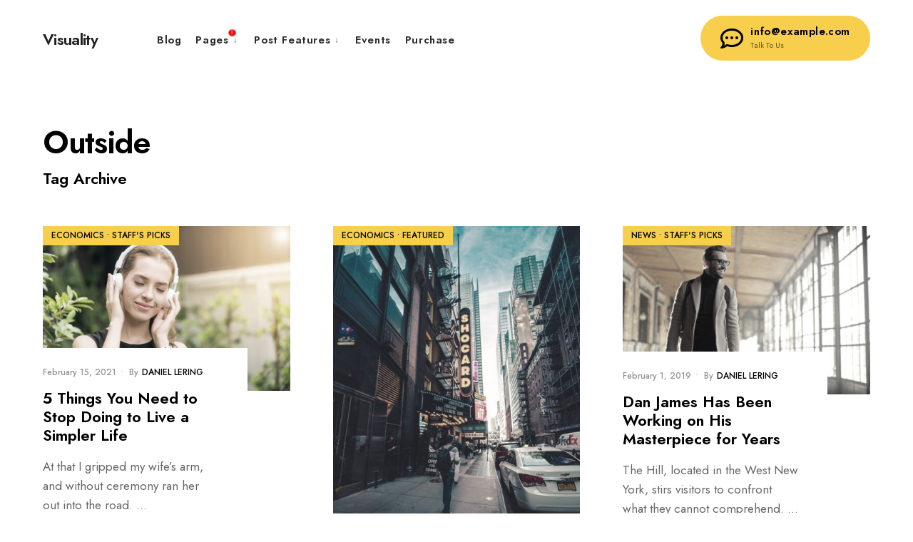

--- FILE ---
content_type: text/html; charset=UTF-8
request_url: https://demo.themnific.com/visuality/tag/outside/
body_size: 9368
content:
<!DOCTYPE html><html lang="en-US"><head><meta charset="UTF-8"><meta name="viewport" content="width=device-width, initial-scale=1" /><link rel="pingback" href="https://demo.themnific.com/visuality/xmlrpc.php" /><link media="all" href="https://demo.themnific.com/visuality/wp-content/cache/autoptimize/css/autoptimize_a32ac31cf7687d4d6c29cea1c05f845f.css" rel="stylesheet"><title>Outside &#8211; Visuality</title><meta name='robots' content='max-image-preview:large' /><link rel='dns-prefetch' href='//static.addtoany.com' /><link rel='dns-prefetch' href='//fonts.googleapis.com' /><link rel='preconnect' href='https://fonts.gstatic.com' crossorigin /><link rel="alternate" type="application/rss+xml" title="Visuality &raquo; Feed" href="https://demo.themnific.com/visuality/feed/" /><link rel="alternate" type="application/rss+xml" title="Visuality &raquo; Comments Feed" href="https://demo.themnific.com/visuality/comments/feed/" /><link rel="alternate" type="application/rss+xml" title="Visuality &raquo; Outside Tag Feed" href="https://demo.themnific.com/visuality/tag/outside/feed/" /> <script type="text/javascript">window._wpemojiSettings = {"baseUrl":"https:\/\/s.w.org\/images\/core\/emoji\/16.0.1\/72x72\/","ext":".png","svgUrl":"https:\/\/s.w.org\/images\/core\/emoji\/16.0.1\/svg\/","svgExt":".svg","source":{"concatemoji":"https:\/\/demo.themnific.com\/visuality\/wp-includes\/js\/wp-emoji-release.min.js?ver=6.8.3"}};
/*! This file is auto-generated */
!function(s,n){var o,i,e;function c(e){try{var t={supportTests:e,timestamp:(new Date).valueOf()};sessionStorage.setItem(o,JSON.stringify(t))}catch(e){}}function p(e,t,n){e.clearRect(0,0,e.canvas.width,e.canvas.height),e.fillText(t,0,0);var t=new Uint32Array(e.getImageData(0,0,e.canvas.width,e.canvas.height).data),a=(e.clearRect(0,0,e.canvas.width,e.canvas.height),e.fillText(n,0,0),new Uint32Array(e.getImageData(0,0,e.canvas.width,e.canvas.height).data));return t.every(function(e,t){return e===a[t]})}function u(e,t){e.clearRect(0,0,e.canvas.width,e.canvas.height),e.fillText(t,0,0);for(var n=e.getImageData(16,16,1,1),a=0;a<n.data.length;a++)if(0!==n.data[a])return!1;return!0}function f(e,t,n,a){switch(t){case"flag":return n(e,"\ud83c\udff3\ufe0f\u200d\u26a7\ufe0f","\ud83c\udff3\ufe0f\u200b\u26a7\ufe0f")?!1:!n(e,"\ud83c\udde8\ud83c\uddf6","\ud83c\udde8\u200b\ud83c\uddf6")&&!n(e,"\ud83c\udff4\udb40\udc67\udb40\udc62\udb40\udc65\udb40\udc6e\udb40\udc67\udb40\udc7f","\ud83c\udff4\u200b\udb40\udc67\u200b\udb40\udc62\u200b\udb40\udc65\u200b\udb40\udc6e\u200b\udb40\udc67\u200b\udb40\udc7f");case"emoji":return!a(e,"\ud83e\udedf")}return!1}function g(e,t,n,a){var r="undefined"!=typeof WorkerGlobalScope&&self instanceof WorkerGlobalScope?new OffscreenCanvas(300,150):s.createElement("canvas"),o=r.getContext("2d",{willReadFrequently:!0}),i=(o.textBaseline="top",o.font="600 32px Arial",{});return e.forEach(function(e){i[e]=t(o,e,n,a)}),i}function t(e){var t=s.createElement("script");t.src=e,t.defer=!0,s.head.appendChild(t)}"undefined"!=typeof Promise&&(o="wpEmojiSettingsSupports",i=["flag","emoji"],n.supports={everything:!0,everythingExceptFlag:!0},e=new Promise(function(e){s.addEventListener("DOMContentLoaded",e,{once:!0})}),new Promise(function(t){var n=function(){try{var e=JSON.parse(sessionStorage.getItem(o));if("object"==typeof e&&"number"==typeof e.timestamp&&(new Date).valueOf()<e.timestamp+604800&&"object"==typeof e.supportTests)return e.supportTests}catch(e){}return null}();if(!n){if("undefined"!=typeof Worker&&"undefined"!=typeof OffscreenCanvas&&"undefined"!=typeof URL&&URL.createObjectURL&&"undefined"!=typeof Blob)try{var e="postMessage("+g.toString()+"("+[JSON.stringify(i),f.toString(),p.toString(),u.toString()].join(",")+"));",a=new Blob([e],{type:"text/javascript"}),r=new Worker(URL.createObjectURL(a),{name:"wpTestEmojiSupports"});return void(r.onmessage=function(e){c(n=e.data),r.terminate(),t(n)})}catch(e){}c(n=g(i,f,p,u))}t(n)}).then(function(e){for(var t in e)n.supports[t]=e[t],n.supports.everything=n.supports.everything&&n.supports[t],"flag"!==t&&(n.supports.everythingExceptFlag=n.supports.everythingExceptFlag&&n.supports[t]);n.supports.everythingExceptFlag=n.supports.everythingExceptFlag&&!n.supports.flag,n.DOMReady=!1,n.readyCallback=function(){n.DOMReady=!0}}).then(function(){return e}).then(function(){var e;n.supports.everything||(n.readyCallback(),(e=n.source||{}).concatemoji?t(e.concatemoji):e.wpemoji&&e.twemoji&&(t(e.twemoji),t(e.wpemoji)))}))}((window,document),window._wpemojiSettings);</script> <link rel="preload" as="style" href="https://fonts.googleapis.com/css?family=Jost:100,200,300,400,500,600,700,800,900,100italic,200italic,300italic,400italic,500italic,600italic,700italic,800italic,900italic&#038;display=swap&#038;ver=1739185741" /><link rel="stylesheet" href="https://fonts.googleapis.com/css?family=Jost:100,200,300,400,500,600,700,800,900,100italic,200italic,300italic,400italic,500italic,600italic,700italic,800italic,900italic&#038;display=swap&#038;ver=1739185741" media="print" onload="this.media='all'"><noscript><link rel="stylesheet" href="https://fonts.googleapis.com/css?family=Jost:100,200,300,400,500,600,700,800,900,100italic,200italic,300italic,400italic,500italic,600italic,700italic,800italic,900italic&#038;display=swap&#038;ver=1739185741" /></noscript><script type="text/javascript" id="addtoany-core-js-before">window.a2a_config=window.a2a_config||{};a2a_config.callbacks=[];a2a_config.overlays=[];a2a_config.templates={};
a2a_config.icon_color="#020202,#ffffff";</script> <script type="text/javascript" defer src="https://static.addtoany.com/menu/page.js" id="addtoany-core-js"></script> <script type="text/javascript" src="https://demo.themnific.com/visuality/wp-includes/js/jquery/jquery.min.js?ver=3.7.1" id="jquery-core-js"></script> <script type="text/javascript" id="jquery-ui-datepicker-js-after">jQuery(function(jQuery){jQuery.datepicker.setDefaults({"closeText":"Close","currentText":"Today","monthNames":["January","February","March","April","May","June","July","August","September","October","November","December"],"monthNamesShort":["Jan","Feb","Mar","Apr","May","Jun","Jul","Aug","Sep","Oct","Nov","Dec"],"nextText":"Next","prevText":"Previous","dayNames":["Sunday","Monday","Tuesday","Wednesday","Thursday","Friday","Saturday"],"dayNamesShort":["Sun","Mon","Tue","Wed","Thu","Fri","Sat"],"dayNamesMin":["S","M","T","W","T","F","S"],"dateFormat":"MM d, yy","firstDay":1,"isRTL":false});});</script> <script type="text/javascript" id="events-manager-js-extra">var EM = {"ajaxurl":"https:\/\/demo.themnific.com\/visuality\/wp-admin\/admin-ajax.php","locationajaxurl":"https:\/\/demo.themnific.com\/visuality\/wp-admin\/admin-ajax.php?action=locations_search","firstDay":"1","locale":"en","dateFormat":"yy-mm-dd","ui_css":"https:\/\/demo.themnific.com\/visuality\/wp-content\/plugins\/events-manager\/includes\/css\/jquery-ui\/build.min.css","show24hours":"0","is_ssl":"1","autocomplete_limit":"10","calendar":{"breakpoints":{"small":560,"medium":908,"large":false}},"phone":"","datepicker":{"format":"d\/m\/Y"},"search":{"breakpoints":{"small":650,"medium":850,"full":false}},"url":"https:\/\/demo.themnific.com\/visuality\/wp-content\/plugins\/events-manager","assets":{"input.em-uploader":{"js":{"em-uploader":{"url":"https:\/\/demo.themnific.com\/visuality\/wp-content\/plugins\/events-manager\/includes\/js\/em-uploader.js?v=7.2.2.1","event":"em_uploader_ready"}}},".em-event-editor":{"js":{"event-editor":{"url":"https:\/\/demo.themnific.com\/visuality\/wp-content\/plugins\/events-manager\/includes\/js\/events-manager-event-editor.js?v=7.2.2.1","event":"em_event_editor_ready"}},"css":{"event-editor":"https:\/\/demo.themnific.com\/visuality\/wp-content\/plugins\/events-manager\/includes\/css\/events-manager-event-editor.min.css?v=7.2.2.1"}},".em-recurrence-sets, .em-timezone":{"js":{"luxon":{"url":"luxon\/luxon.js?v=7.2.2.1","event":"em_luxon_ready"}}},".em-booking-form, #em-booking-form, .em-booking-recurring, .em-event-booking-form":{"js":{"em-bookings":{"url":"https:\/\/demo.themnific.com\/visuality\/wp-content\/plugins\/events-manager\/includes\/js\/bookingsform.js?v=7.2.2.1","event":"em_booking_form_js_loaded"}}},"#em-opt-archetypes":{"js":{"archetypes":"https:\/\/demo.themnific.com\/visuality\/wp-content\/plugins\/events-manager\/includes\/js\/admin-archetype-editor.js?v=7.2.2.1","archetypes_ms":"https:\/\/demo.themnific.com\/visuality\/wp-content\/plugins\/events-manager\/includes\/js\/admin-archetypes.js?v=7.2.2.1","qs":"qs\/qs.js?v=7.2.2.1"}}},"cached":"","bookingInProgress":"Please wait while the booking is being submitted.","tickets_save":"Save Ticket","bookingajaxurl":"https:\/\/demo.themnific.com\/visuality\/wp-admin\/admin-ajax.php","bookings_export_save":"Export Bookings","bookings_settings_save":"Save Settings","booking_delete":"Are you sure you want to delete?","booking_offset":"30","bookings":{"submit_button":{"text":{"default":"Submit Booking","free":"Submit Booking","payment":"Submit Booking","processing":"Processing ..."}},"update_listener":""},"bb_full":"Sold Out","bb_book":"Book Now","bb_booking":"Booking...","bb_booked":"Booking Submitted","bb_error":"Booking Error. Try again?","bb_cancel":"Cancel","bb_canceling":"Canceling...","bb_cancelled":"Cancelled","bb_cancel_error":"Cancellation Error. Try again?","txt_search":"Search","txt_searching":"Searching...","txt_loading":"Loading..."};</script> <link rel="https://api.w.org/" href="https://demo.themnific.com/visuality/wp-json/" /><link rel="alternate" title="JSON" type="application/json" href="https://demo.themnific.com/visuality/wp-json/wp/v2/tags/49" /><link rel="EditURI" type="application/rsd+xml" title="RSD" href="https://demo.themnific.com/visuality/xmlrpc.php?rsd" /><meta name="generator" content="WordPress 6.8.3" /><meta name="generator" content="Redux 4.5.8" /><meta name="generator" content="Elementor 3.33.1; features: additional_custom_breakpoints; settings: css_print_method-external, google_font-enabled, font_display-swap"></head><body class="archive tag tag-outside tag-49 wp-embed-responsive wp-theme-visuality elementor-default elementor-kit-6"><div class="wrapper_main upper header_fullwidth image_css_desaturate_half tmnf-sidebar-active tmnf_shop_sidebar_null "><div id="header" class="tmnf_border tmnf_tranz" itemscope itemtype="https://schema.org/WPHeader"> <a class="screen-reader-text ribbon skip-link" href="#content_start">Skip to content</a><div class="tmnf_container tmnf_container_head"><div class="tmnf_column tmnf_column_12"><div id="titles" class="tranz2"><h1 class="logo"><a href="https://demo.themnific.com/visuality/">Visuality</a></h1></div><div class="header-right for-menu show-menu-visible"> <input type="checkbox" id="showmenu" aria-label=" Open Menu"> <label for="showmenu" class="show-menu ribbon" tabindex="0"><i class="fas fa-bars"></i> <span>Menu</span></label><nav id="navigation" itemscope itemtype="https://schema.org/SiteNavigationElement" role="navigation" aria-label=" Main Menu"><ul id="main-nav" class="nav" role="menubar"><li id="menu-item-6739" class="menu-item menu-item-type-post_type menu-item-object-page current_page_parent menu-item-6739"><a title="						" href="https://demo.themnific.com/visuality/blog/">Blog</a></li><li id="menu-item-6727" class="important_item menu-item menu-item-type-custom menu-item-object-custom menu-item-has-children menu-item-6727" aria-haspopup="true" role="menuitem" aria-expanded="false" tabindex="0"><a title="												" href="#">Pages</a><ul class="sub-menu"><li id="menu-item-6755" class="menu-item menu-item-type-post_type menu-item-object-page menu-item-6755"><a href="https://demo.themnific.com/visuality/pages/about/">About Us</a></li><li id="menu-item-6756" class="menu-item menu-item-type-post_type menu-item-object-page menu-item-6756"><a href="https://demo.themnific.com/visuality/pages/contact/">Contact Us</a></li><li id="menu-item-7987" class="new_item menu-item menu-item-type-post_type menu-item-object-page menu-item-7987"><a href="https://demo.themnific.com/visuality/pages/pricing/">Pricing</a></li><li id="menu-item-7988" class="new_item menu-item menu-item-type-post_type menu-item-object-page menu-item-7988"><a href="https://demo.themnific.com/visuality/pages/frequently-asked-questions/">FAQs</a></li><li id="menu-item-6735" class="menu-item menu-item-type-post_type menu-item-object-page menu-item-6735"><a title="												" href="https://demo.themnific.com/visuality/pages/full-width/">Full Width</a></li><li id="menu-item-6728" class="menu-item menu-item-type-custom menu-item-object-custom menu-item-6728"><a title="												" href="https://demo.themnific.com/visuality/404/">Error 404</a></li></ul></li><li id="menu-item-6726" class="menu-item menu-item-type-custom menu-item-object-custom menu-item-has-children menu-item-6726" aria-haspopup="true" role="menuitem" aria-expanded="false" tabindex="0"><a title="												" href="#">Post Features</a><ul class="sub-menu"><li id="menu-item-7320" class="menu-item menu-item-type-post_type menu-item-object-post menu-item-7320"><a href="https://demo.themnific.com/visuality/how-ordinary-people-can-help-their-country/">Right Sidebar Post/Page</a></li><li id="menu-item-7318" class="menu-item menu-item-type-post_type menu-item-object-post menu-item-7318"><a href="https://demo.themnific.com/visuality/how-the-pandemic-gold-rush-is-remaking-the-housing-market/">Left Sidebar Post/Page</a></li><li id="menu-item-7319" class="menu-item menu-item-type-post_type menu-item-object-post menu-item-7319"><a href="https://demo.themnific.com/visuality/why-the-tourism-industry-shouldnt-go-back-to-normal/">No Sidebar Post/Page</a></li><li id="menu-item-6741" class="menu-item menu-item-type-post_type menu-item-object-post menu-item-6741"><a title="												" href="https://demo.themnific.com/visuality/dan-james-has-been-working-on-his-masterpiece-for-years/">Gallery Post</a></li><li id="menu-item-6745" class="menu-item menu-item-type-post_type menu-item-object-post menu-item-6745"><a title="												" href="https://demo.themnific.com/visuality/these-6-high-protein-air-fryer-dinners-make-weekday-meals-a-breeze/">Video Post</a></li><li id="menu-item-6740" class="menu-item menu-item-type-post_type menu-item-object-post menu-item-6740"><a title="												" href="https://demo.themnific.com/visuality/audio-post-a-sigh-of-satisfaction/">Audio Post</a></li><li id="menu-item-7322" class="menu-item menu-item-type-post_type menu-item-object-post menu-item-7322"><a href="https://demo.themnific.com/visuality/relaxing-places-to-travel-alone-mountain-destinations/">Post Without Featured Image</a></li><li id="menu-item-6742" class="menu-item menu-item-type-post_type menu-item-object-post menu-item-6742"><a title="												" href="https://demo.themnific.com/visuality/in-furious-country-characters-are-trapped-in-terror/">Testing A Pagination</a></li><li id="menu-item-6743" class="menu-item menu-item-type-post_type menu-item-object-post menu-item-6743"><a title="												" href="https://demo.themnific.com/visuality/8-habits-that-turn-dreams-into-reality/">Testing Images</a></li><li id="menu-item-6744" class="menu-item menu-item-type-post_type menu-item-object-post menu-item-6744"><a title="												" href="https://demo.themnific.com/visuality/your-first-post-covid-trip-should-be/">Embeds in the Post</a></li></ul></li><li id="menu-item-7182" class="menu-item menu-item-type-post_type menu-item-object-page menu-item-7182"><a href="https://demo.themnific.com/visuality/events/">Events</a></li><li id="menu-item-6731" class="menu-item menu-item-type-custom menu-item-object-custom menu-item-6731"><a target="_blank" href="http://1.envato.market/qnnKnO">Purchase</a></li><li id="menu-item-7464" class="special menu-item menu-item-type-post_type menu-item-object-page menu-item-7464"><a href="https://demo.themnific.com/visuality/pages/contact/"><i class="far fa-comment-dots"></i> info@example.com<span class="menu-item-description tranz">Talk To Us</span></a></li></ul></nav></div></div></div><div class="clearfix"></div></div><div class="clearfix"></div><div class="wrapper p-border"><div class="page_header page_header_plain"><div class="tmnf_container"><div class="tmnf_column tmnf_column_12"><div class="main_breadcrumbs"> <span class="crumb crumb_home"><a href="https://demo.themnific.com/visuality/">Home</a></span></div><h1 class="archive_title large_title"><span class="maintitle">Outside</span> <span class="tmnf_archive_subtitle medium_title">Tag Archive</span></h1></div></div></div><div class="tmnf_container 
blogger_full_width"><div id="content_start" class="tmnf_anchor"></div><div id="content" class="tmnf_column tmnf_content"><div class="blogger tmnf_columns_wrap"><div class="item tmnf_column 
 tmnf_column_4"><div class="tranz post-40 post type-post status-publish format-gallery has-post-thumbnail hentry category-economics category-staffs-picks tag-movement tag-outside post_format-post-format-gallery"><div class="imgwrap"> <a href="https://demo.themnific.com/visuality/5-things-you-need-to-stop-doing-to-live-a-simpler-life/"> <img fetchpriority="high" width="478" height="319" src="https://demo.themnific.com/visuality/wp-content/uploads/2020/10/pexels-tirachard-kumtanom-1001850-478x319.jpg" class="tmnf_tranz blogger_img wp-post-image" alt="" decoding="async" srcset="https://demo.themnific.com/visuality/wp-content/uploads/2020/10/pexels-tirachard-kumtanom-1001850-478x319.jpg 478w, https://demo.themnific.com/visuality/wp-content/uploads/2020/10/pexels-tirachard-kumtanom-1001850-300x200.jpg 300w, https://demo.themnific.com/visuality/wp-content/uploads/2020/10/pexels-tirachard-kumtanom-1001850-1024x683.jpg 1024w, https://demo.themnific.com/visuality/wp-content/uploads/2020/10/pexels-tirachard-kumtanom-1001850-768x512.jpg 768w, https://demo.themnific.com/visuality/wp-content/uploads/2020/10/pexels-tirachard-kumtanom-1001850-1536x1025.jpg 1536w, https://demo.themnific.com/visuality/wp-content/uploads/2020/10/pexels-tirachard-kumtanom-1001850.jpg 1920w" sizes="(max-width: 478px) 100vw, 478px" /> </a><p class="tmnf_meta tmnf_meta_categs economics_category_color staffs-picks_category_color  "> <span class="categs"><a href="https://demo.themnific.com/visuality/category/economics/" rel="category tag">Economics</a> • <a href="https://demo.themnific.com/visuality/category/staffs-picks/" rel="category tag">Staff's Picks</a></span></p></div><div class="item_inn"><div class="clearfix"></div><p class="tmnf_meta "> <span class="post-date">February 15, 2021<span class="meta_divider">&bull;</span></span> <span class="author"><span class="author_by">by</span><a href="https://demo.themnific.com/visuality/author/dannci/" title="Posts by Daniel Lering" rel="author">Daniel Lering</a></span></p><h2 class="medium_title"><a class="link--forsure" href="https://demo.themnific.com/visuality/5-things-you-need-to-stop-doing-to-live-a-simpler-life/">5 Things You Need to Stop Doing to Live a Simpler Life</a></h2><p class="teaser">At that I gripped my wife’s arm, and without ceremony ran her out into the road. <span class="helip">...</span></p><p class="tmnf_meta tmnf_meta_more tranz"> <a class="link--forsure" href="https://demo.themnific.com/visuality/5-things-you-need-to-stop-doing-to-live-a-simpler-life/">Read More &rarr;</a></p></div></div></div><div class="item tmnf_column 
 tmnf_column_4"><div class="tranz post-1685 post type-post status-publish format-standard has-post-thumbnail hentry category-economics category-featured tag-art tag-boat tag-outside"><div class="imgwrap"> <a href="https://demo.themnific.com/visuality/why-the-tourism-industry-shouldnt-go-back-to-normal/"> <img width="478" height="717" src="https://demo.themnific.com/visuality/wp-content/uploads/2018/09/pexels-roberto-lee-cortes-2445783-478x717.jpg" class="tmnf_tranz blogger_img wp-post-image" alt="" decoding="async" srcset="https://demo.themnific.com/visuality/wp-content/uploads/2018/09/pexels-roberto-lee-cortes-2445783-478x717.jpg 478w, https://demo.themnific.com/visuality/wp-content/uploads/2018/09/pexels-roberto-lee-cortes-2445783-200x300.jpg 200w, https://demo.themnific.com/visuality/wp-content/uploads/2018/09/pexels-roberto-lee-cortes-2445783-683x1024.jpg 683w, https://demo.themnific.com/visuality/wp-content/uploads/2018/09/pexels-roberto-lee-cortes-2445783-768x1152.jpg 768w, https://demo.themnific.com/visuality/wp-content/uploads/2018/09/pexels-roberto-lee-cortes-2445783-1024x1536.jpg 1024w, https://demo.themnific.com/visuality/wp-content/uploads/2018/09/pexels-roberto-lee-cortes-2445783.jpg 1280w" sizes="(max-width: 478px) 100vw, 478px" /> </a><p class="tmnf_meta tmnf_meta_categs economics_category_color featured_category_color  "> <span class="categs"><a href="https://demo.themnific.com/visuality/category/economics/" rel="category tag">Economics</a> • <a href="https://demo.themnific.com/visuality/category/featured/" rel="category tag">Featured</a></span></p></div><div class="item_inn"><div class="clearfix"></div><p class="tmnf_meta "> <span class="post-date">February 11, 2021<span class="meta_divider">&bull;</span></span> <span class="author"><span class="author_by">by</span><a href="https://demo.themnific.com/visuality/author/dannci/" title="Posts by Daniel Lering" rel="author">Daniel Lering</a></span></p><h2 class="medium_title"><a class="link--forsure" href="https://demo.themnific.com/visuality/why-the-tourism-industry-shouldnt-go-back-to-normal/">Why The Tourism Industry Shouldn’t Go Back To Normal</a></h2><p class="teaser">It did so indeed, and much sooner than she had expected <span class="helip">...</span></p><p class="tmnf_meta tmnf_meta_more tranz"> <a class="link--forsure" href="https://demo.themnific.com/visuality/why-the-tourism-industry-shouldnt-go-back-to-normal/">Read More &rarr;</a></p></div></div></div><div class="item tmnf_column 
 tmnf_column_4"><div class="tranz post-272 post type-post status-publish format-standard has-post-thumbnail hentry category-news category-staffs-picks tag-movement tag-outside tag-people"><div class="imgwrap"> <a href="https://demo.themnific.com/visuality/dan-james-has-been-working-on-his-masterpiece-for-years/"> <img width="478" height="326" src="https://demo.themnific.com/visuality/wp-content/uploads/2020/10/pexels-andrea-piacquadio-837129-478x326.jpg" class="tmnf_tranz blogger_img wp-post-image" alt="" decoding="async" srcset="https://demo.themnific.com/visuality/wp-content/uploads/2020/10/pexels-andrea-piacquadio-837129-478x326.jpg 478w, https://demo.themnific.com/visuality/wp-content/uploads/2020/10/pexels-andrea-piacquadio-837129-300x204.jpg 300w, https://demo.themnific.com/visuality/wp-content/uploads/2020/10/pexels-andrea-piacquadio-837129-1024x698.jpg 1024w, https://demo.themnific.com/visuality/wp-content/uploads/2020/10/pexels-andrea-piacquadio-837129-768x523.jpg 768w, https://demo.themnific.com/visuality/wp-content/uploads/2020/10/pexels-andrea-piacquadio-837129-1536x1046.jpg 1536w, https://demo.themnific.com/visuality/wp-content/uploads/2020/10/pexels-andrea-piacquadio-837129-236x160.jpg 236w, https://demo.themnific.com/visuality/wp-content/uploads/2020/10/pexels-andrea-piacquadio-837129.jpg 1920w" sizes="(max-width: 478px) 100vw, 478px" /> </a><p class="tmnf_meta tmnf_meta_categs news_category_color staffs-picks_category_color  "> <span class="categs"><a href="https://demo.themnific.com/visuality/category/news/" rel="category tag">News</a> • <a href="https://demo.themnific.com/visuality/category/staffs-picks/" rel="category tag">Staff's Picks</a></span></p></div><div class="item_inn"><div class="clearfix"></div><p class="tmnf_meta "> <span class="post-date">February 1, 2019<span class="meta_divider">&bull;</span></span> <span class="author"><span class="author_by">by</span><a href="https://demo.themnific.com/visuality/author/dannci/" title="Posts by Daniel Lering" rel="author">Daniel Lering</a></span></p><h2 class="medium_title"><a class="link--forsure" href="https://demo.themnific.com/visuality/dan-james-has-been-working-on-his-masterpiece-for-years/">Dan James Has Been Working on His Masterpiece for Years</a></h2><p class="teaser">The Hill, located in the West New York, stirs visitors to confront what they cannot comprehend. <span class="helip">...</span></p><p class="tmnf_meta tmnf_meta_more tranz"> <a class="link--forsure" href="https://demo.themnific.com/visuality/dan-james-has-been-working-on-his-masterpiece-for-years/">Read More &rarr;</a></p></div></div></div><div class="clearfix"></div></div><div class="clearfix"></div><div class="pagination"></div></div><div id="sidebar"  class="tmnf_column tmnf_sidebar"><div class="widgetable p-border"><div class="sidebar_item"><h4 class="widget tmnf_border"><span>Popular Posts</span></h4><div class="tptn_posts  tptn_posts_widget tptn_posts_widget-widget_tptn_pop-1    "><ul><li><a href="https://demo.themnific.com/visuality/dan-james-has-been-working-on-his-masterpiece-for-years/"     class="tptn_link"><img loading="lazy" width="90" height="90" src="https://demo.themnific.com/visuality/wp-content/uploads/2020/10/pexels-andrea-piacquadio-837129-90x90.jpg" class="tptn_featured tptn_thumb size-visuality_tabs" alt="pexels-andrea-piacquadio-837129" style="" title="Dan James Has Been Working on His Masterpiece for Years" decoding="async" srcset="https://demo.themnific.com/visuality/wp-content/uploads/2020/10/pexels-andrea-piacquadio-837129-90x90.jpg 90w, https://demo.themnific.com/visuality/wp-content/uploads/2020/10/pexels-andrea-piacquadio-837129-150x150.jpg 150w, https://demo.themnific.com/visuality/wp-content/uploads/2020/10/pexels-andrea-piacquadio-837129-250x250.jpg 250w" sizes="(max-width: 90px) 100vw, 90px" srcset="https://demo.themnific.com/visuality/wp-content/uploads/2020/10/pexels-andrea-piacquadio-837129-90x90.jpg 90w, https://demo.themnific.com/visuality/wp-content/uploads/2020/10/pexels-andrea-piacquadio-837129-150x150.jpg 150w, https://demo.themnific.com/visuality/wp-content/uploads/2020/10/pexels-andrea-piacquadio-837129-250x250.jpg 250w" /></a><span class="tptn_after_thumb"><a href="https://demo.themnific.com/visuality/dan-james-has-been-working-on-his-masterpiece-for-years/"     class="tptn_link"><span class="tptn_title">Dan James Has Been Working on His Masterpiece for Years</span></a><span class="tptn_date"> February 1, 2019</span> </span></li><li><a href="https://demo.themnific.com/visuality/5-things-you-need-to-stop-doing-to-live-a-simpler-life/"     class="tptn_link"><img loading="lazy" width="90" height="90" src="https://demo.themnific.com/visuality/wp-content/uploads/2020/10/pexels-tirachard-kumtanom-1001850-90x90.jpg" class="tptn_featured tptn_thumb size-visuality_tabs" alt="pexels-tirachard-kumtanom-1001850" style="" title="5 Things You Need to Stop Doing to Live a Simpler Life" decoding="async" srcset="https://demo.themnific.com/visuality/wp-content/uploads/2020/10/pexels-tirachard-kumtanom-1001850-90x90.jpg 90w, https://demo.themnific.com/visuality/wp-content/uploads/2020/10/pexels-tirachard-kumtanom-1001850-150x150.jpg 150w, https://demo.themnific.com/visuality/wp-content/uploads/2020/10/pexels-tirachard-kumtanom-1001850-250x250.jpg 250w" sizes="(max-width: 90px) 100vw, 90px" srcset="https://demo.themnific.com/visuality/wp-content/uploads/2020/10/pexels-tirachard-kumtanom-1001850-90x90.jpg 90w, https://demo.themnific.com/visuality/wp-content/uploads/2020/10/pexels-tirachard-kumtanom-1001850-150x150.jpg 150w, https://demo.themnific.com/visuality/wp-content/uploads/2020/10/pexels-tirachard-kumtanom-1001850-250x250.jpg 250w" /></a><span class="tptn_after_thumb"><a href="https://demo.themnific.com/visuality/5-things-you-need-to-stop-doing-to-live-a-simpler-life/"     class="tptn_link"><span class="tptn_title">5 Things You Need to Stop Doing to Live a Simpler Life</span></a><span class="tptn_date"> February 15, 2021</span> </span></li><li><a href="https://demo.themnific.com/visuality/these-6-high-protein-air-fryer-dinners-make-weekday-meals-a-breeze/"     class="tptn_link"><img loading="lazy" width="90" height="90" src="https://demo.themnific.com/visuality/wp-content/uploads/2020/10/pexels-daria-shevtsova-1546087-90x90.jpg" class="tptn_featured tptn_thumb size-visuality_tabs" alt="pexels-daria-shevtsova-1546087" style="" title="These 6 High-Protein Air Fryer Dinners Make Weekday Meals a Breeze" decoding="async" srcset="https://demo.themnific.com/visuality/wp-content/uploads/2020/10/pexels-daria-shevtsova-1546087-90x90.jpg 90w, https://demo.themnific.com/visuality/wp-content/uploads/2020/10/pexels-daria-shevtsova-1546087-150x150.jpg 150w, https://demo.themnific.com/visuality/wp-content/uploads/2020/10/pexels-daria-shevtsova-1546087-250x250.jpg 250w" sizes="(max-width: 90px) 100vw, 90px" srcset="https://demo.themnific.com/visuality/wp-content/uploads/2020/10/pexels-daria-shevtsova-1546087-90x90.jpg 90w, https://demo.themnific.com/visuality/wp-content/uploads/2020/10/pexels-daria-shevtsova-1546087-150x150.jpg 150w, https://demo.themnific.com/visuality/wp-content/uploads/2020/10/pexels-daria-shevtsova-1546087-250x250.jpg 250w" /></a><span class="tptn_after_thumb"><a href="https://demo.themnific.com/visuality/these-6-high-protein-air-fryer-dinners-make-weekday-meals-a-breeze/"     class="tptn_link"><span class="tptn_title">These 6 High-Protein Air Fryer Dinners Make Weekday&hellip;</span></a><span class="tptn_date"> July 25, 2018</span> </span></li><li><a href="https://demo.themnific.com/visuality/how-ordinary-people-can-help-their-country/"     class="tptn_link"><img loading="lazy" width="90" height="90" src="https://demo.themnific.com/visuality/wp-content/uploads/2018/12/pexels-elijah-odonnell-2409681-90x90.jpg" class="tptn_featured tptn_thumb size-visuality_tabs" alt="pexels-elijah-o&#8217;donnell-2409681" style="" title="How Ordinary People Can Help Their Country" decoding="async" srcset="https://demo.themnific.com/visuality/wp-content/uploads/2018/12/pexels-elijah-odonnell-2409681-90x90.jpg 90w, https://demo.themnific.com/visuality/wp-content/uploads/2018/12/pexels-elijah-odonnell-2409681-150x150.jpg 150w, https://demo.themnific.com/visuality/wp-content/uploads/2018/12/pexels-elijah-odonnell-2409681-250x250.jpg 250w" sizes="(max-width: 90px) 100vw, 90px" srcset="https://demo.themnific.com/visuality/wp-content/uploads/2018/12/pexels-elijah-odonnell-2409681-90x90.jpg 90w, https://demo.themnific.com/visuality/wp-content/uploads/2018/12/pexels-elijah-odonnell-2409681-150x150.jpg 150w, https://demo.themnific.com/visuality/wp-content/uploads/2018/12/pexels-elijah-odonnell-2409681-250x250.jpg 250w" /></a><span class="tptn_after_thumb"><a href="https://demo.themnific.com/visuality/how-ordinary-people-can-help-their-country/"     class="tptn_link"><span class="tptn_title">How Ordinary People Can Help Their Country</span></a><span class="tptn_date"> December 3, 2020</span> </span></li><li><a href="https://demo.themnific.com/visuality/in-furious-country-characters-are-trapped-in-terror/"     class="tptn_link"><img loading="lazy" width="90" height="90" src="https://demo.themnific.com/visuality/wp-content/uploads/2019/01/pexels-august-de-richelieu-4427627-90x90.jpg" class="tptn_featured tptn_thumb size-visuality_tabs" alt="pexels-august-de-richelieu-4427627" style="" title="In ‘Furious Country,’ Characters Are Trapped in Terror" decoding="async" srcset="https://demo.themnific.com/visuality/wp-content/uploads/2019/01/pexels-august-de-richelieu-4427627-90x90.jpg 90w, https://demo.themnific.com/visuality/wp-content/uploads/2019/01/pexels-august-de-richelieu-4427627-150x150.jpg 150w, https://demo.themnific.com/visuality/wp-content/uploads/2019/01/pexels-august-de-richelieu-4427627-250x250.jpg 250w, https://demo.themnific.com/visuality/wp-content/uploads/2019/01/elementor/thumbs/pexels-august-de-richelieu-4427627-qd0kgk3gi8855fj66etfq3f0vbmqtbwh1i25nz23ag.jpg 900w" sizes="(max-width: 90px) 100vw, 90px" srcset="https://demo.themnific.com/visuality/wp-content/uploads/2019/01/pexels-august-de-richelieu-4427627-90x90.jpg 90w, https://demo.themnific.com/visuality/wp-content/uploads/2019/01/pexels-august-de-richelieu-4427627-150x150.jpg 150w, https://demo.themnific.com/visuality/wp-content/uploads/2019/01/pexels-august-de-richelieu-4427627-250x250.jpg 250w, https://demo.themnific.com/visuality/wp-content/uploads/2019/01/elementor/thumbs/pexels-august-de-richelieu-4427627-qd0kgk3gi8855fj66etfq3f0vbmqtbwh1i25nz23ag.jpg 900w" /></a><span class="tptn_after_thumb"><a href="https://demo.themnific.com/visuality/in-furious-country-characters-are-trapped-in-terror/"     class="tptn_link"><span class="tptn_title">In ‘Furious Country,’ Characters Are Trapped in Terror</span></a><span class="tptn_date"> November 3, 2019</span> </span></li><li><a href="https://demo.themnific.com/visuality/8-habits-that-turn-dreams-into-reality/"     class="tptn_link"><img loading="lazy" width="90" height="90" src="https://demo.themnific.com/visuality/wp-content/uploads/2018/09/pexels-adrian-cuj-2404127-90x90.jpg" class="tptn_featured tptn_thumb size-visuality_tabs" alt="pexels-adrian-cuj-2404127" style="" title="8 Habits that Turn Dreams into Reality" decoding="async" srcset="https://demo.themnific.com/visuality/wp-content/uploads/2018/09/pexels-adrian-cuj-2404127-90x90.jpg 90w, https://demo.themnific.com/visuality/wp-content/uploads/2018/09/pexels-adrian-cuj-2404127-150x150.jpg 150w, https://demo.themnific.com/visuality/wp-content/uploads/2018/09/pexels-adrian-cuj-2404127-250x250.jpg 250w" sizes="(max-width: 90px) 100vw, 90px" srcset="https://demo.themnific.com/visuality/wp-content/uploads/2018/09/pexels-adrian-cuj-2404127-90x90.jpg 90w, https://demo.themnific.com/visuality/wp-content/uploads/2018/09/pexels-adrian-cuj-2404127-150x150.jpg 150w, https://demo.themnific.com/visuality/wp-content/uploads/2018/09/pexels-adrian-cuj-2404127-250x250.jpg 250w" /></a><span class="tptn_after_thumb"><a href="https://demo.themnific.com/visuality/8-habits-that-turn-dreams-into-reality/"     class="tptn_link"><span class="tptn_title">8 Habits that Turn Dreams into Reality</span></a><span class="tptn_date"> February 10, 2021</span> </span></li><li><a href="https://demo.themnific.com/visuality/relaxing-places-to-travel-alone-mountain-destinations/"     class="tptn_link"><img loading="lazy" width="90" height="90" src="https://demo.themnific.com/visuality/wp-content/uploads/2018/09/pexels-adrian-cuj-2404127-90x90.jpg" class="tptn_firstcorrect tptn_thumb size-visuality_tabs" alt="pexels-adrian-cuj-2404127" style="" title="Relaxing Places to Travel Alone: Mountain Destinations" decoding="async" srcset="https://demo.themnific.com/visuality/wp-content/uploads/2018/09/pexels-adrian-cuj-2404127-90x90.jpg 90w, https://demo.themnific.com/visuality/wp-content/uploads/2018/09/pexels-adrian-cuj-2404127-150x150.jpg 150w, https://demo.themnific.com/visuality/wp-content/uploads/2018/09/pexels-adrian-cuj-2404127-250x250.jpg 250w" sizes="(max-width: 90px) 100vw, 90px" srcset="https://demo.themnific.com/visuality/wp-content/uploads/2018/09/pexels-adrian-cuj-2404127-90x90.jpg 90w, https://demo.themnific.com/visuality/wp-content/uploads/2018/09/pexels-adrian-cuj-2404127-150x150.jpg 150w, https://demo.themnific.com/visuality/wp-content/uploads/2018/09/pexels-adrian-cuj-2404127-250x250.jpg 250w" /></a><span class="tptn_after_thumb"><a href="https://demo.themnific.com/visuality/relaxing-places-to-travel-alone-mountain-destinations/"     class="tptn_link"><span class="tptn_title">Relaxing Places to Travel Alone: Mountain Destinations</span></a><span class="tptn_date"> November 16, 2019</span> </span></li><li><a href="https://demo.themnific.com/visuality/25-money-mistakes-to-avoid/"     class="tptn_link"><img loading="lazy" width="90" height="90" src="https://demo.themnific.com/visuality/wp-content/uploads/2020/10/pexels-alina-vilchenko-4384341-90x90.jpg" class="tptn_featured tptn_thumb size-visuality_tabs" alt="pexels-alina-vilchenko-4384341" style="" title="25 Money Mistakes to Avoid" decoding="async" srcset="https://demo.themnific.com/visuality/wp-content/uploads/2020/10/pexels-alina-vilchenko-4384341-90x90.jpg 90w, https://demo.themnific.com/visuality/wp-content/uploads/2020/10/pexels-alina-vilchenko-4384341-150x150.jpg 150w, https://demo.themnific.com/visuality/wp-content/uploads/2020/10/pexels-alina-vilchenko-4384341-250x250.jpg 250w" sizes="(max-width: 90px) 100vw, 90px" srcset="https://demo.themnific.com/visuality/wp-content/uploads/2020/10/pexels-alina-vilchenko-4384341-90x90.jpg 90w, https://demo.themnific.com/visuality/wp-content/uploads/2020/10/pexels-alina-vilchenko-4384341-150x150.jpg 150w, https://demo.themnific.com/visuality/wp-content/uploads/2020/10/pexels-alina-vilchenko-4384341-250x250.jpg 250w" /></a><span class="tptn_after_thumb"><a href="https://demo.themnific.com/visuality/25-money-mistakes-to-avoid/"     class="tptn_link"><span class="tptn_title">25 Money Mistakes to Avoid</span></a><span class="tptn_date"> December 4, 2020</span> </span></li><li><a href="https://demo.themnific.com/visuality/your-first-post-covid-trip-should-be/"     class="tptn_link"><img loading="lazy" width="90" height="90" src="https://demo.themnific.com/visuality/wp-content/uploads/2019/11/thailand-5371946_1920-90x90.jpg" class="tptn_featured tptn_thumb size-visuality_tabs" alt="thailand-5371946_1920" style="" title="Your First Trip Should Be..." decoding="async" srcset="https://demo.themnific.com/visuality/wp-content/uploads/2019/11/thailand-5371946_1920-90x90.jpg 90w, https://demo.themnific.com/visuality/wp-content/uploads/2019/11/thailand-5371946_1920-150x150.jpg 150w, https://demo.themnific.com/visuality/wp-content/uploads/2019/11/thailand-5371946_1920-250x250.jpg 250w" sizes="(max-width: 90px) 100vw, 90px" srcset="https://demo.themnific.com/visuality/wp-content/uploads/2019/11/thailand-5371946_1920-90x90.jpg 90w, https://demo.themnific.com/visuality/wp-content/uploads/2019/11/thailand-5371946_1920-150x150.jpg 150w, https://demo.themnific.com/visuality/wp-content/uploads/2019/11/thailand-5371946_1920-250x250.jpg 250w" /></a><span class="tptn_after_thumb"><a href="https://demo.themnific.com/visuality/your-first-post-covid-trip-should-be/"     class="tptn_link"><span class="tptn_title">Your First Trip Should Be&#8230;</span></a><span class="tptn_date"> September 12, 2018</span> </span></li><li><a href="https://demo.themnific.com/visuality/how-the-pandemic-gold-rush-is-remaking-the-housing-market/"     class="tptn_link"><img loading="lazy" width="90" height="90" src="https://demo.themnific.com/visuality/wp-content/uploads/2019/04/pexels-pixabay-280221-90x90.jpg" class="tptn_featured tptn_thumb size-visuality_tabs" alt="pexels-pixabay-280221" style="" title="How the Gold Rush Is Remaking the Housing Market" decoding="async" srcset="https://demo.themnific.com/visuality/wp-content/uploads/2019/04/pexels-pixabay-280221-90x90.jpg 90w, https://demo.themnific.com/visuality/wp-content/uploads/2019/04/pexels-pixabay-280221-150x150.jpg 150w, https://demo.themnific.com/visuality/wp-content/uploads/2019/04/pexels-pixabay-280221-250x250.jpg 250w" sizes="(max-width: 90px) 100vw, 90px" srcset="https://demo.themnific.com/visuality/wp-content/uploads/2019/04/pexels-pixabay-280221-90x90.jpg 90w, https://demo.themnific.com/visuality/wp-content/uploads/2019/04/pexels-pixabay-280221-150x150.jpg 150w, https://demo.themnific.com/visuality/wp-content/uploads/2019/04/pexels-pixabay-280221-250x250.jpg 250w" /></a><span class="tptn_after_thumb"><a href="https://demo.themnific.com/visuality/how-the-pandemic-gold-rush-is-remaking-the-housing-market/"     class="tptn_link"><span class="tptn_title">How the Gold Rush Is Remaking the Housing Market</span></a><span class="tptn_date"> April 8, 2019</span> </span></li></ul><div class="tptn_clear"></div></div></div></div></div><div class="clearfix"></div></div></div><div class="clearfix"></div><div class="clearfix"></div><div id="footer"><div id="footop" class="footop populated"><div class="tmnf_container"><div class="tmnf_column tmnf_column_12"><h2 class="footer_text"></h2></div></div></div><div class="clearfix"></div><div class="footer_icons tmnf_border"><div class="tmnf_container"><div class="tmnf_column tmnf_column_12"><ul class="tmnf_social_icons tranz"><li class="tmnf_social_twitter"><a target="_blank" title="Twitter" href="https://demo.themnific.com/visuality/"><i class="fa-brands fa-twitter"></i><i class="fa-brands fa-x-twitter"></i><span>Twitter</span></a></li><li class="tmnf_social_instagram"><a target="_blank" title="Instagram" href="https://demo.themnific.com/visuality/"><i class="fa-brands fa-instagram"></i><span>Instagram</span></a></li><li class="tmnf_social_tiktok"><a target="_blank" title="TikTok" href="https://demo.themnific.com/visuality/"><i class="fa-brands fa-tiktok"></i><span>TikTok</span></a></li><li class="search-item"> <a class="searchOpen" href="" aria-label=" Open Search Window"><i class="fas fa-search"></i><span>Search</span></a></li></ul></div></div></div><div class="clearfix"></div><div class="tmnf_container"></div><div class="clearfix"></div><div class="bottom_line tmnf_border"><div class="tmnf_container"><div class="tmnf_column tmnf_column_6"><div class="footer_credits">&copy; 2025 Visuality &bull;  Theme by <a href="https://dannci.com/" target="_blank">Dannci</a></div></div><div class="tmnf_column tmnf_column_6"><ul id="menu-footer-menu" class="bottom-menu"><li id="menu-item-7825" class="menu-item menu-item-type-post_type menu-item-object-page menu-item-home menu-item-7825"><a href="https://demo.themnific.com/visuality/">Home</a></li><li id="menu-item-6754" class="menu-item menu-item-type-post_type menu-item-object-page menu-item-6754"><a href="https://demo.themnific.com/visuality/pages/about/">About Us</a></li><li id="menu-item-6730" class="menu-item menu-item-type-custom menu-item-object-custom menu-item-6730"><a href="http://1.envato.market/qnnKnO" title="												">Purchase Theme</a></li></ul></div></div></div><div class="clearfix"></div></div><div id="curtain" class="tmnf_tranz"><div class="search_wrap"><form role="search" class="searchform" method="get" action="https://demo.themnific.com/visuality/"> <label for="search-form-6921f8ec18be1"> <span class="screen-reader-text">Search for:</span> </label> <input id="search-form-6921f8ec18be1"  type="text" name="s" class="s p-border" size="30" value="Search..." onfocus="if (this.value = '') {this.value = '';}" onblur="if (this.value == '') {this.value = 'Search...';}" /> <button class='searchSubmit ribbon' ><i class="fas fa-search"></i></button></form></div> <a class='curtainclose' href="" ><i class="fa fa-times"></i><span class="screen-reader-text">Close Search Window</span></a></div><div class="scroll_to_top ribbon"> <a title="Scroll to top" class="rad" href="">&uarr;</a></div></div></div> <script type="speculationrules">{"prefetch":[{"source":"document","where":{"and":[{"href_matches":"\/visuality\/*"},{"not":{"href_matches":["\/visuality\/wp-*.php","\/visuality\/wp-admin\/*","\/visuality\/wp-content\/uploads\/*","\/visuality\/wp-content\/*","\/visuality\/wp-content\/plugins\/*","\/visuality\/wp-content\/themes\/visuality\/*","\/visuality\/*\\?(.+)"]}},{"not":{"selector_matches":"a[rel~=\"nofollow\"]"}},{"not":{"selector_matches":".no-prefetch, .no-prefetch a"}}]},"eagerness":"conservative"}]}</script> <script type="text/javascript">(function() {
				let targetObjectName = 'EM';
				if ( typeof window[targetObjectName] === 'object' && window[targetObjectName] !== null ) {
					Object.assign( window[targetObjectName], []);
				} else {
					console.warn( 'Could not merge extra data: window.' + targetObjectName + ' not found or not an object.' );
				}
			})();</script> <script>const lazyloadRunObserver = () => {
					const lazyloadBackgrounds = document.querySelectorAll( `.e-con.e-parent:not(.e-lazyloaded)` );
					const lazyloadBackgroundObserver = new IntersectionObserver( ( entries ) => {
						entries.forEach( ( entry ) => {
							if ( entry.isIntersecting ) {
								let lazyloadBackground = entry.target;
								if( lazyloadBackground ) {
									lazyloadBackground.classList.add( 'e-lazyloaded' );
								}
								lazyloadBackgroundObserver.unobserve( entry.target );
							}
						});
					}, { rootMargin: '200px 0px 200px 0px' } );
					lazyloadBackgrounds.forEach( ( lazyloadBackground ) => {
						lazyloadBackgroundObserver.observe( lazyloadBackground );
					} );
				};
				const events = [
					'DOMContentLoaded',
					'elementor/lazyload/observe',
				];
				events.forEach( ( event ) => {
					document.addEventListener( event, lazyloadRunObserver );
				} );</script> <script type="text/javascript" src="https://demo.themnific.com/visuality/wp-includes/js/dist/hooks.min.js?ver=4d63a3d491d11ffd8ac6" id="wp-hooks-js"></script> <script type="text/javascript" src="https://demo.themnific.com/visuality/wp-includes/js/dist/i18n.min.js?ver=5e580eb46a90c2b997e6" id="wp-i18n-js"></script> <script type="text/javascript" id="wp-i18n-js-after">wp.i18n.setLocaleData( { 'text direction\u0004ltr': [ 'ltr' ] } );</script> <script type="text/javascript" id="contact-form-7-js-before">var wpcf7 = {
    "api": {
        "root": "https:\/\/demo.themnific.com\/visuality\/wp-json\/",
        "namespace": "contact-form-7\/v1"
    }
};</script> <script type="text/javascript" id="baguettebox-js-after">window.addEventListener('load', function() {baguetteBox.run('.wp-block-gallery,:not(.wp-block-gallery)>.wp-block-image,.wp-block-media-text__media,.gallery,.wp-block-coblocks-gallery-masonry,.wp-block-coblocks-gallery-stacked,.wp-block-coblocks-gallery-collage,.wp-block-coblocks-gallery-offset,.wp-block-coblocks-gallery-stacked,.mgl-gallery,.gb-block-image',{captions:function(t){var e=t.parentElement.classList.contains("wp-block-image")||t.parentElement.classList.contains("wp-block-media-text__media")?t.parentElement.querySelector("figcaption"):t.parentElement.parentElement.querySelector("figcaption,dd");return!!e&&e.innerHTML},filter:/.+\.(gif|jpe?g|png|webp|svg|avif|heif|heic|tif?f|)($|\?)/i,ignoreClass:'no-lightbox',animation:'slideIn'});});</script> <script defer src="https://demo.themnific.com/visuality/wp-content/cache/autoptimize/js/autoptimize_4cf13dbc22f1d8cbf1b0cb43e7c55b31.js"></script></body></html>